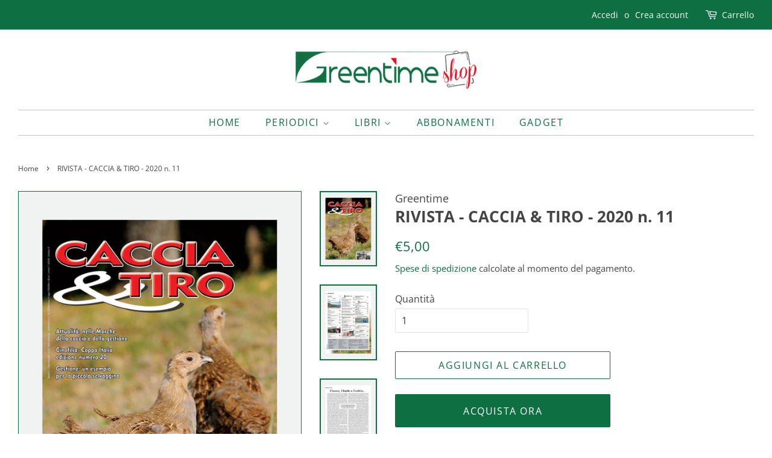

--- FILE ---
content_type: text/html; charset=utf-8
request_url: https://shop.greentime.it/products/rivista-caccia-tiro-n-11-2020
body_size: 17018
content:
<!doctype html>
<html class="no-js" lang="it">
<head>

  <!-- Basic page needs ================================================== -->
  <meta charset="utf-8">
  <meta http-equiv="X-UA-Compatible" content="IE=edge,chrome=1">

  
  <link rel="shortcut icon" href="//shop.greentime.it/cdn/shop/files/Favicon-Greentime_32x32.png?v=1615821530" type="image/png" />
  

  <!-- Title and description ================================================== -->
  <title>
  RIVISTA - CACCIA &amp; TIRO - 2020 n. 11 &ndash; Greentime Shop
  </title>

  
  <meta name="description" content="Il mensile Caccia &amp;amp; Tiro rappresenta la principale rivista di attualità sportiva e venatoria del settore. Caccia &amp;amp; Tiro è alla continua ricerca di nuovi contenuti, dagli approfondimenti su caccia, cinofilia, discipline legate al mondo del tiro alle tematiche scientifico-ambientali, comprendendo tutti quegli asp">
  

  <!-- Social meta ================================================== -->
  <!-- /snippets/social-meta-tags.liquid -->




<meta property="og:site_name" content="Greentime Shop">
<meta property="og:url" content="https://shop.greentime.it/products/rivista-caccia-tiro-n-11-2020">
<meta property="og:title" content="RIVISTA - CACCIA &amp; TIRO - 2020 n. 11">
<meta property="og:type" content="product">
<meta property="og:description" content="Il mensile Caccia &amp;amp; Tiro rappresenta la principale rivista di attualità sportiva e venatoria del settore. Caccia &amp;amp; Tiro è alla continua ricerca di nuovi contenuti, dagli approfondimenti su caccia, cinofilia, discipline legate al mondo del tiro alle tematiche scientifico-ambientali, comprendendo tutti quegli asp">

  <meta property="og:price:amount" content="5,00">
  <meta property="og:price:currency" content="EUR">

<meta property="og:image" content="http://shop.greentime.it/cdn/shop/products/C_T_11_2020_Greentime_Cover_1200x1200.jpg?v=1638869588"><meta property="og:image" content="http://shop.greentime.it/cdn/shop/products/C_T_11_2020_Greentime_P03_1200x1200.jpg?v=1638869589"><meta property="og:image" content="http://shop.greentime.it/cdn/shop/products/C_T_11_2020_Greentime_P05_1200x1200.jpg?v=1638869759">
<meta property="og:image:secure_url" content="https://shop.greentime.it/cdn/shop/products/C_T_11_2020_Greentime_Cover_1200x1200.jpg?v=1638869588"><meta property="og:image:secure_url" content="https://shop.greentime.it/cdn/shop/products/C_T_11_2020_Greentime_P03_1200x1200.jpg?v=1638869589"><meta property="og:image:secure_url" content="https://shop.greentime.it/cdn/shop/products/C_T_11_2020_Greentime_P05_1200x1200.jpg?v=1638869759">


<meta name="twitter:card" content="summary_large_image">
<meta name="twitter:title" content="RIVISTA - CACCIA &amp; TIRO - 2020 n. 11">
<meta name="twitter:description" content="Il mensile Caccia &amp;amp; Tiro rappresenta la principale rivista di attualità sportiva e venatoria del settore. Caccia &amp;amp; Tiro è alla continua ricerca di nuovi contenuti, dagli approfondimenti su caccia, cinofilia, discipline legate al mondo del tiro alle tematiche scientifico-ambientali, comprendendo tutti quegli asp">


  <!-- Helpers ================================================== -->
  <link rel="canonical" href="https://shop.greentime.it/products/rivista-caccia-tiro-n-11-2020">
  <meta name="viewport" content="width=device-width,initial-scale=1">
  <meta name="theme-color" content="#0e7042">

  <!-- CSS ================================================== -->
  <link href="//shop.greentime.it/cdn/shop/t/5/assets/timber.scss.css?v=64911456081802528401762157166" rel="stylesheet" type="text/css" media="all" />
  <link href="//shop.greentime.it/cdn/shop/t/5/assets/theme.scss.css?v=95251905934855698851762157166" rel="stylesheet" type="text/css" media="all" />
  <style data-shopify>
  :root {
    --color-body-text: #444444;
    --color-body: #ffffff;
  }
</style>


  <script>
    window.theme = window.theme || {};

    var theme = {
      strings: {
        addToCart: "Aggiungi al carrello",
        soldOut: "Esaurito",
        unavailable: "Non disponibile",
        zoomClose: "Chiudi (Esc)",
        zoomPrev: "Indietro (Tasto freccia sinistra)",
        zoomNext: "Avanti (Tasto freccia destra)",
        addressError: "Errore durante la ricerca dell\u0026#39;indirizzo",
        addressNoResults: "La ricerca non ha prodotto alcun risultato per questo indirizzo",
        addressQueryLimit: "Hai superato il limite di utilizzo dell'API di Google. Considera l’aggiornamento a un \u003ca href=\"https:\/\/developers.google.com\/maps\/premium\/usage-limits\"\u003ePiano Premium\u003c\/a\u003e.",
        authError: "Si è verificato un problema di autenticazione della chiave API di Google Maps."
      },
      settings: {
        // Adding some settings to allow the editor to update correctly when they are changed
        enableWideLayout: true,
        typeAccentTransform: true,
        typeAccentSpacing: true,
        baseFontSize: '16px',
        headerBaseFontSize: '26px',
        accentFontSize: '16px'
      },
      variables: {
        mediaQueryMedium: 'screen and (max-width: 768px)',
        bpSmall: false
      },
      moneyFormat: "€{{amount_with_comma_separator}}"
    }

    document.documentElement.className = document.documentElement.className.replace('no-js', 'supports-js');
  </script>

  <!-- Header hook for plugins ================================================== -->
  <script>window.performance && window.performance.mark && window.performance.mark('shopify.content_for_header.start');</script><meta id="shopify-digital-wallet" name="shopify-digital-wallet" content="/55363469488/digital_wallets/dialog">
<link rel="alternate" type="application/json+oembed" href="https://shop.greentime.it/products/rivista-caccia-tiro-n-11-2020.oembed">
<script async="async" src="/checkouts/internal/preloads.js?locale=it-IT"></script>
<script id="shopify-features" type="application/json">{"accessToken":"fe20d485ca77c3f36c6720066d1bc7a5","betas":["rich-media-storefront-analytics"],"domain":"shop.greentime.it","predictiveSearch":true,"shopId":55363469488,"locale":"it"}</script>
<script>var Shopify = Shopify || {};
Shopify.shop = "greentime-shop.myshopify.com";
Shopify.locale = "it";
Shopify.currency = {"active":"EUR","rate":"1.0"};
Shopify.country = "IT";
Shopify.theme = {"name":"PM Minimal Theme","id":124478849200,"schema_name":"Minimal","schema_version":"12.5.0","theme_store_id":380,"role":"main"};
Shopify.theme.handle = "null";
Shopify.theme.style = {"id":null,"handle":null};
Shopify.cdnHost = "shop.greentime.it/cdn";
Shopify.routes = Shopify.routes || {};
Shopify.routes.root = "/";</script>
<script type="module">!function(o){(o.Shopify=o.Shopify||{}).modules=!0}(window);</script>
<script>!function(o){function n(){var o=[];function n(){o.push(Array.prototype.slice.apply(arguments))}return n.q=o,n}var t=o.Shopify=o.Shopify||{};t.loadFeatures=n(),t.autoloadFeatures=n()}(window);</script>
<script id="shop-js-analytics" type="application/json">{"pageType":"product"}</script>
<script defer="defer" async type="module" src="//shop.greentime.it/cdn/shopifycloud/shop-js/modules/v2/client.init-shop-cart-sync_B0kkjBRt.it.esm.js"></script>
<script defer="defer" async type="module" src="//shop.greentime.it/cdn/shopifycloud/shop-js/modules/v2/chunk.common_AgTufRUD.esm.js"></script>
<script type="module">
  await import("//shop.greentime.it/cdn/shopifycloud/shop-js/modules/v2/client.init-shop-cart-sync_B0kkjBRt.it.esm.js");
await import("//shop.greentime.it/cdn/shopifycloud/shop-js/modules/v2/chunk.common_AgTufRUD.esm.js");

  window.Shopify.SignInWithShop?.initShopCartSync?.({"fedCMEnabled":true,"windoidEnabled":true});

</script>
<script>(function() {
  var isLoaded = false;
  function asyncLoad() {
    if (isLoaded) return;
    isLoaded = true;
    var urls = ["\/\/cdn.shopify.com\/proxy\/ea4a2d991bc5e5a43a101870a03bc43a634100454131544cc8dcc52c3e06e4d8\/api.goaffpro.com\/loader.js?shop=greentime-shop.myshopify.com\u0026sp-cache-control=cHVibGljLCBtYXgtYWdlPTkwMA"];
    for (var i = 0; i < urls.length; i++) {
      var s = document.createElement('script');
      s.type = 'text/javascript';
      s.async = true;
      s.src = urls[i];
      var x = document.getElementsByTagName('script')[0];
      x.parentNode.insertBefore(s, x);
    }
  };
  if(window.attachEvent) {
    window.attachEvent('onload', asyncLoad);
  } else {
    window.addEventListener('load', asyncLoad, false);
  }
})();</script>
<script id="__st">var __st={"a":55363469488,"offset":3600,"reqid":"f5b14283-6590-45bc-888c-133e49d303bd-1768656341","pageurl":"shop.greentime.it\/products\/rivista-caccia-tiro-n-11-2020","u":"3aab868e135b","p":"product","rtyp":"product","rid":6989825900720};</script>
<script>window.ShopifyPaypalV4VisibilityTracking = true;</script>
<script id="captcha-bootstrap">!function(){'use strict';const t='contact',e='account',n='new_comment',o=[[t,t],['blogs',n],['comments',n],[t,'customer']],c=[[e,'customer_login'],[e,'guest_login'],[e,'recover_customer_password'],[e,'create_customer']],r=t=>t.map((([t,e])=>`form[action*='/${t}']:not([data-nocaptcha='true']) input[name='form_type'][value='${e}']`)).join(','),a=t=>()=>t?[...document.querySelectorAll(t)].map((t=>t.form)):[];function s(){const t=[...o],e=r(t);return a(e)}const i='password',u='form_key',d=['recaptcha-v3-token','g-recaptcha-response','h-captcha-response',i],f=()=>{try{return window.sessionStorage}catch{return}},m='__shopify_v',_=t=>t.elements[u];function p(t,e,n=!1){try{const o=window.sessionStorage,c=JSON.parse(o.getItem(e)),{data:r}=function(t){const{data:e,action:n}=t;return t[m]||n?{data:e,action:n}:{data:t,action:n}}(c);for(const[e,n]of Object.entries(r))t.elements[e]&&(t.elements[e].value=n);n&&o.removeItem(e)}catch(o){console.error('form repopulation failed',{error:o})}}const l='form_type',E='cptcha';function T(t){t.dataset[E]=!0}const w=window,h=w.document,L='Shopify',v='ce_forms',y='captcha';let A=!1;((t,e)=>{const n=(g='f06e6c50-85a8-45c8-87d0-21a2b65856fe',I='https://cdn.shopify.com/shopifycloud/storefront-forms-hcaptcha/ce_storefront_forms_captcha_hcaptcha.v1.5.2.iife.js',D={infoText:'Protetto da hCaptcha',privacyText:'Privacy',termsText:'Termini'},(t,e,n)=>{const o=w[L][v],c=o.bindForm;if(c)return c(t,g,e,D).then(n);var r;o.q.push([[t,g,e,D],n]),r=I,A||(h.body.append(Object.assign(h.createElement('script'),{id:'captcha-provider',async:!0,src:r})),A=!0)});var g,I,D;w[L]=w[L]||{},w[L][v]=w[L][v]||{},w[L][v].q=[],w[L][y]=w[L][y]||{},w[L][y].protect=function(t,e){n(t,void 0,e),T(t)},Object.freeze(w[L][y]),function(t,e,n,w,h,L){const[v,y,A,g]=function(t,e,n){const i=e?o:[],u=t?c:[],d=[...i,...u],f=r(d),m=r(i),_=r(d.filter((([t,e])=>n.includes(e))));return[a(f),a(m),a(_),s()]}(w,h,L),I=t=>{const e=t.target;return e instanceof HTMLFormElement?e:e&&e.form},D=t=>v().includes(t);t.addEventListener('submit',(t=>{const e=I(t);if(!e)return;const n=D(e)&&!e.dataset.hcaptchaBound&&!e.dataset.recaptchaBound,o=_(e),c=g().includes(e)&&(!o||!o.value);(n||c)&&t.preventDefault(),c&&!n&&(function(t){try{if(!f())return;!function(t){const e=f();if(!e)return;const n=_(t);if(!n)return;const o=n.value;o&&e.removeItem(o)}(t);const e=Array.from(Array(32),(()=>Math.random().toString(36)[2])).join('');!function(t,e){_(t)||t.append(Object.assign(document.createElement('input'),{type:'hidden',name:u})),t.elements[u].value=e}(t,e),function(t,e){const n=f();if(!n)return;const o=[...t.querySelectorAll(`input[type='${i}']`)].map((({name:t})=>t)),c=[...d,...o],r={};for(const[a,s]of new FormData(t).entries())c.includes(a)||(r[a]=s);n.setItem(e,JSON.stringify({[m]:1,action:t.action,data:r}))}(t,e)}catch(e){console.error('failed to persist form',e)}}(e),e.submit())}));const S=(t,e)=>{t&&!t.dataset[E]&&(n(t,e.some((e=>e===t))),T(t))};for(const o of['focusin','change'])t.addEventListener(o,(t=>{const e=I(t);D(e)&&S(e,y())}));const B=e.get('form_key'),M=e.get(l),P=B&&M;t.addEventListener('DOMContentLoaded',(()=>{const t=y();if(P)for(const e of t)e.elements[l].value===M&&p(e,B);[...new Set([...A(),...v().filter((t=>'true'===t.dataset.shopifyCaptcha))])].forEach((e=>S(e,t)))}))}(h,new URLSearchParams(w.location.search),n,t,e,['guest_login'])})(!0,!0)}();</script>
<script integrity="sha256-4kQ18oKyAcykRKYeNunJcIwy7WH5gtpwJnB7kiuLZ1E=" data-source-attribution="shopify.loadfeatures" defer="defer" src="//shop.greentime.it/cdn/shopifycloud/storefront/assets/storefront/load_feature-a0a9edcb.js" crossorigin="anonymous"></script>
<script data-source-attribution="shopify.dynamic_checkout.dynamic.init">var Shopify=Shopify||{};Shopify.PaymentButton=Shopify.PaymentButton||{isStorefrontPortableWallets:!0,init:function(){window.Shopify.PaymentButton.init=function(){};var t=document.createElement("script");t.src="https://shop.greentime.it/cdn/shopifycloud/portable-wallets/latest/portable-wallets.it.js",t.type="module",document.head.appendChild(t)}};
</script>
<script data-source-attribution="shopify.dynamic_checkout.buyer_consent">
  function portableWalletsHideBuyerConsent(e){var t=document.getElementById("shopify-buyer-consent"),n=document.getElementById("shopify-subscription-policy-button");t&&n&&(t.classList.add("hidden"),t.setAttribute("aria-hidden","true"),n.removeEventListener("click",e))}function portableWalletsShowBuyerConsent(e){var t=document.getElementById("shopify-buyer-consent"),n=document.getElementById("shopify-subscription-policy-button");t&&n&&(t.classList.remove("hidden"),t.removeAttribute("aria-hidden"),n.addEventListener("click",e))}window.Shopify?.PaymentButton&&(window.Shopify.PaymentButton.hideBuyerConsent=portableWalletsHideBuyerConsent,window.Shopify.PaymentButton.showBuyerConsent=portableWalletsShowBuyerConsent);
</script>
<script>
  function portableWalletsCleanup(e){e&&e.src&&console.error("Failed to load portable wallets script "+e.src);var t=document.querySelectorAll("shopify-accelerated-checkout .shopify-payment-button__skeleton, shopify-accelerated-checkout-cart .wallet-cart-button__skeleton"),e=document.getElementById("shopify-buyer-consent");for(let e=0;e<t.length;e++)t[e].remove();e&&e.remove()}function portableWalletsNotLoadedAsModule(e){e instanceof ErrorEvent&&"string"==typeof e.message&&e.message.includes("import.meta")&&"string"==typeof e.filename&&e.filename.includes("portable-wallets")&&(window.removeEventListener("error",portableWalletsNotLoadedAsModule),window.Shopify.PaymentButton.failedToLoad=e,"loading"===document.readyState?document.addEventListener("DOMContentLoaded",window.Shopify.PaymentButton.init):window.Shopify.PaymentButton.init())}window.addEventListener("error",portableWalletsNotLoadedAsModule);
</script>

<script type="module" src="https://shop.greentime.it/cdn/shopifycloud/portable-wallets/latest/portable-wallets.it.js" onError="portableWalletsCleanup(this)" crossorigin="anonymous"></script>
<script nomodule>
  document.addEventListener("DOMContentLoaded", portableWalletsCleanup);
</script>

<script id='scb4127' type='text/javascript' async='' src='https://shop.greentime.it/cdn/shopifycloud/privacy-banner/storefront-banner.js'></script><link id="shopify-accelerated-checkout-styles" rel="stylesheet" media="screen" href="https://shop.greentime.it/cdn/shopifycloud/portable-wallets/latest/accelerated-checkout-backwards-compat.css" crossorigin="anonymous">
<style id="shopify-accelerated-checkout-cart">
        #shopify-buyer-consent {
  margin-top: 1em;
  display: inline-block;
  width: 100%;
}

#shopify-buyer-consent.hidden {
  display: none;
}

#shopify-subscription-policy-button {
  background: none;
  border: none;
  padding: 0;
  text-decoration: underline;
  font-size: inherit;
  cursor: pointer;
}

#shopify-subscription-policy-button::before {
  box-shadow: none;
}

      </style>

<script>window.performance && window.performance.mark && window.performance.mark('shopify.content_for_header.end');</script>

  <script src="//shop.greentime.it/cdn/shop/t/5/assets/jquery-2.2.3.min.js?v=58211863146907186831625495011" type="text/javascript"></script>

  <script src="//shop.greentime.it/cdn/shop/t/5/assets/lazysizes.min.js?v=155223123402716617051625495011" async="async"></script>

  
  

 <link href="//shop.greentime.it/cdn/shop/t/5/assets/customized-styles.css?v=174071355843988104221646221236" rel="stylesheet" type="text/css" media="all" />  
<link href="//shop.greentime.it/cdn/shop/t/5/assets/custom-styles.css?v=174071355843988104221666886343" rel="stylesheet" type="text/css" media="all" />
<link href="https://monorail-edge.shopifysvc.com" rel="dns-prefetch">
<script>(function(){if ("sendBeacon" in navigator && "performance" in window) {try {var session_token_from_headers = performance.getEntriesByType('navigation')[0].serverTiming.find(x => x.name == '_s').description;} catch {var session_token_from_headers = undefined;}var session_cookie_matches = document.cookie.match(/_shopify_s=([^;]*)/);var session_token_from_cookie = session_cookie_matches && session_cookie_matches.length === 2 ? session_cookie_matches[1] : "";var session_token = session_token_from_headers || session_token_from_cookie || "";function handle_abandonment_event(e) {var entries = performance.getEntries().filter(function(entry) {return /monorail-edge.shopifysvc.com/.test(entry.name);});if (!window.abandonment_tracked && entries.length === 0) {window.abandonment_tracked = true;var currentMs = Date.now();var navigation_start = performance.timing.navigationStart;var payload = {shop_id: 55363469488,url: window.location.href,navigation_start,duration: currentMs - navigation_start,session_token,page_type: "product"};window.navigator.sendBeacon("https://monorail-edge.shopifysvc.com/v1/produce", JSON.stringify({schema_id: "online_store_buyer_site_abandonment/1.1",payload: payload,metadata: {event_created_at_ms: currentMs,event_sent_at_ms: currentMs}}));}}window.addEventListener('pagehide', handle_abandonment_event);}}());</script>
<script id="web-pixels-manager-setup">(function e(e,d,r,n,o){if(void 0===o&&(o={}),!Boolean(null===(a=null===(i=window.Shopify)||void 0===i?void 0:i.analytics)||void 0===a?void 0:a.replayQueue)){var i,a;window.Shopify=window.Shopify||{};var t=window.Shopify;t.analytics=t.analytics||{};var s=t.analytics;s.replayQueue=[],s.publish=function(e,d,r){return s.replayQueue.push([e,d,r]),!0};try{self.performance.mark("wpm:start")}catch(e){}var l=function(){var e={modern:/Edge?\/(1{2}[4-9]|1[2-9]\d|[2-9]\d{2}|\d{4,})\.\d+(\.\d+|)|Firefox\/(1{2}[4-9]|1[2-9]\d|[2-9]\d{2}|\d{4,})\.\d+(\.\d+|)|Chrom(ium|e)\/(9{2}|\d{3,})\.\d+(\.\d+|)|(Maci|X1{2}).+ Version\/(15\.\d+|(1[6-9]|[2-9]\d|\d{3,})\.\d+)([,.]\d+|)( \(\w+\)|)( Mobile\/\w+|) Safari\/|Chrome.+OPR\/(9{2}|\d{3,})\.\d+\.\d+|(CPU[ +]OS|iPhone[ +]OS|CPU[ +]iPhone|CPU IPhone OS|CPU iPad OS)[ +]+(15[._]\d+|(1[6-9]|[2-9]\d|\d{3,})[._]\d+)([._]\d+|)|Android:?[ /-](13[3-9]|1[4-9]\d|[2-9]\d{2}|\d{4,})(\.\d+|)(\.\d+|)|Android.+Firefox\/(13[5-9]|1[4-9]\d|[2-9]\d{2}|\d{4,})\.\d+(\.\d+|)|Android.+Chrom(ium|e)\/(13[3-9]|1[4-9]\d|[2-9]\d{2}|\d{4,})\.\d+(\.\d+|)|SamsungBrowser\/([2-9]\d|\d{3,})\.\d+/,legacy:/Edge?\/(1[6-9]|[2-9]\d|\d{3,})\.\d+(\.\d+|)|Firefox\/(5[4-9]|[6-9]\d|\d{3,})\.\d+(\.\d+|)|Chrom(ium|e)\/(5[1-9]|[6-9]\d|\d{3,})\.\d+(\.\d+|)([\d.]+$|.*Safari\/(?![\d.]+ Edge\/[\d.]+$))|(Maci|X1{2}).+ Version\/(10\.\d+|(1[1-9]|[2-9]\d|\d{3,})\.\d+)([,.]\d+|)( \(\w+\)|)( Mobile\/\w+|) Safari\/|Chrome.+OPR\/(3[89]|[4-9]\d|\d{3,})\.\d+\.\d+|(CPU[ +]OS|iPhone[ +]OS|CPU[ +]iPhone|CPU IPhone OS|CPU iPad OS)[ +]+(10[._]\d+|(1[1-9]|[2-9]\d|\d{3,})[._]\d+)([._]\d+|)|Android:?[ /-](13[3-9]|1[4-9]\d|[2-9]\d{2}|\d{4,})(\.\d+|)(\.\d+|)|Mobile Safari.+OPR\/([89]\d|\d{3,})\.\d+\.\d+|Android.+Firefox\/(13[5-9]|1[4-9]\d|[2-9]\d{2}|\d{4,})\.\d+(\.\d+|)|Android.+Chrom(ium|e)\/(13[3-9]|1[4-9]\d|[2-9]\d{2}|\d{4,})\.\d+(\.\d+|)|Android.+(UC? ?Browser|UCWEB|U3)[ /]?(15\.([5-9]|\d{2,})|(1[6-9]|[2-9]\d|\d{3,})\.\d+)\.\d+|SamsungBrowser\/(5\.\d+|([6-9]|\d{2,})\.\d+)|Android.+MQ{2}Browser\/(14(\.(9|\d{2,})|)|(1[5-9]|[2-9]\d|\d{3,})(\.\d+|))(\.\d+|)|K[Aa][Ii]OS\/(3\.\d+|([4-9]|\d{2,})\.\d+)(\.\d+|)/},d=e.modern,r=e.legacy,n=navigator.userAgent;return n.match(d)?"modern":n.match(r)?"legacy":"unknown"}(),u="modern"===l?"modern":"legacy",c=(null!=n?n:{modern:"",legacy:""})[u],f=function(e){return[e.baseUrl,"/wpm","/b",e.hashVersion,"modern"===e.buildTarget?"m":"l",".js"].join("")}({baseUrl:d,hashVersion:r,buildTarget:u}),m=function(e){var d=e.version,r=e.bundleTarget,n=e.surface,o=e.pageUrl,i=e.monorailEndpoint;return{emit:function(e){var a=e.status,t=e.errorMsg,s=(new Date).getTime(),l=JSON.stringify({metadata:{event_sent_at_ms:s},events:[{schema_id:"web_pixels_manager_load/3.1",payload:{version:d,bundle_target:r,page_url:o,status:a,surface:n,error_msg:t},metadata:{event_created_at_ms:s}}]});if(!i)return console&&console.warn&&console.warn("[Web Pixels Manager] No Monorail endpoint provided, skipping logging."),!1;try{return self.navigator.sendBeacon.bind(self.navigator)(i,l)}catch(e){}var u=new XMLHttpRequest;try{return u.open("POST",i,!0),u.setRequestHeader("Content-Type","text/plain"),u.send(l),!0}catch(e){return console&&console.warn&&console.warn("[Web Pixels Manager] Got an unhandled error while logging to Monorail."),!1}}}}({version:r,bundleTarget:l,surface:e.surface,pageUrl:self.location.href,monorailEndpoint:e.monorailEndpoint});try{o.browserTarget=l,function(e){var d=e.src,r=e.async,n=void 0===r||r,o=e.onload,i=e.onerror,a=e.sri,t=e.scriptDataAttributes,s=void 0===t?{}:t,l=document.createElement("script"),u=document.querySelector("head"),c=document.querySelector("body");if(l.async=n,l.src=d,a&&(l.integrity=a,l.crossOrigin="anonymous"),s)for(var f in s)if(Object.prototype.hasOwnProperty.call(s,f))try{l.dataset[f]=s[f]}catch(e){}if(o&&l.addEventListener("load",o),i&&l.addEventListener("error",i),u)u.appendChild(l);else{if(!c)throw new Error("Did not find a head or body element to append the script");c.appendChild(l)}}({src:f,async:!0,onload:function(){if(!function(){var e,d;return Boolean(null===(d=null===(e=window.Shopify)||void 0===e?void 0:e.analytics)||void 0===d?void 0:d.initialized)}()){var d=window.webPixelsManager.init(e)||void 0;if(d){var r=window.Shopify.analytics;r.replayQueue.forEach((function(e){var r=e[0],n=e[1],o=e[2];d.publishCustomEvent(r,n,o)})),r.replayQueue=[],r.publish=d.publishCustomEvent,r.visitor=d.visitor,r.initialized=!0}}},onerror:function(){return m.emit({status:"failed",errorMsg:"".concat(f," has failed to load")})},sri:function(e){var d=/^sha384-[A-Za-z0-9+/=]+$/;return"string"==typeof e&&d.test(e)}(c)?c:"",scriptDataAttributes:o}),m.emit({status:"loading"})}catch(e){m.emit({status:"failed",errorMsg:(null==e?void 0:e.message)||"Unknown error"})}}})({shopId: 55363469488,storefrontBaseUrl: "https://shop.greentime.it",extensionsBaseUrl: "https://extensions.shopifycdn.com/cdn/shopifycloud/web-pixels-manager",monorailEndpoint: "https://monorail-edge.shopifysvc.com/unstable/produce_batch",surface: "storefront-renderer",enabledBetaFlags: ["2dca8a86"],webPixelsConfigList: [{"id":"shopify-app-pixel","configuration":"{}","eventPayloadVersion":"v1","runtimeContext":"STRICT","scriptVersion":"0450","apiClientId":"shopify-pixel","type":"APP","privacyPurposes":["ANALYTICS","MARKETING"]},{"id":"shopify-custom-pixel","eventPayloadVersion":"v1","runtimeContext":"LAX","scriptVersion":"0450","apiClientId":"shopify-pixel","type":"CUSTOM","privacyPurposes":["ANALYTICS","MARKETING"]}],isMerchantRequest: false,initData: {"shop":{"name":"Greentime Shop","paymentSettings":{"currencyCode":"EUR"},"myshopifyDomain":"greentime-shop.myshopify.com","countryCode":"IT","storefrontUrl":"https:\/\/shop.greentime.it"},"customer":null,"cart":null,"checkout":null,"productVariants":[{"price":{"amount":5.0,"currencyCode":"EUR"},"product":{"title":"RIVISTA - CACCIA \u0026 TIRO - 2020 n. 11","vendor":"Greentime","id":"6989825900720","untranslatedTitle":"RIVISTA - CACCIA \u0026 TIRO - 2020 n. 11","url":"\/products\/rivista-caccia-tiro-n-11-2020","type":"Periodico"},"id":"41049658818736","image":{"src":"\/\/shop.greentime.it\/cdn\/shop\/products\/C_T_11_2020_Greentime_Cover.jpg?v=1638869588"},"sku":"","title":"Default Title","untranslatedTitle":"Default Title"}],"purchasingCompany":null},},"https://shop.greentime.it/cdn","fcfee988w5aeb613cpc8e4bc33m6693e112",{"modern":"","legacy":""},{"shopId":"55363469488","storefrontBaseUrl":"https:\/\/shop.greentime.it","extensionBaseUrl":"https:\/\/extensions.shopifycdn.com\/cdn\/shopifycloud\/web-pixels-manager","surface":"storefront-renderer","enabledBetaFlags":"[\"2dca8a86\"]","isMerchantRequest":"false","hashVersion":"fcfee988w5aeb613cpc8e4bc33m6693e112","publish":"custom","events":"[[\"page_viewed\",{}],[\"product_viewed\",{\"productVariant\":{\"price\":{\"amount\":5.0,\"currencyCode\":\"EUR\"},\"product\":{\"title\":\"RIVISTA - CACCIA \u0026 TIRO - 2020 n. 11\",\"vendor\":\"Greentime\",\"id\":\"6989825900720\",\"untranslatedTitle\":\"RIVISTA - CACCIA \u0026 TIRO - 2020 n. 11\",\"url\":\"\/products\/rivista-caccia-tiro-n-11-2020\",\"type\":\"Periodico\"},\"id\":\"41049658818736\",\"image\":{\"src\":\"\/\/shop.greentime.it\/cdn\/shop\/products\/C_T_11_2020_Greentime_Cover.jpg?v=1638869588\"},\"sku\":\"\",\"title\":\"Default Title\",\"untranslatedTitle\":\"Default Title\"}}]]"});</script><script>
  window.ShopifyAnalytics = window.ShopifyAnalytics || {};
  window.ShopifyAnalytics.meta = window.ShopifyAnalytics.meta || {};
  window.ShopifyAnalytics.meta.currency = 'EUR';
  var meta = {"product":{"id":6989825900720,"gid":"gid:\/\/shopify\/Product\/6989825900720","vendor":"Greentime","type":"Periodico","handle":"rivista-caccia-tiro-n-11-2020","variants":[{"id":41049658818736,"price":500,"name":"RIVISTA - CACCIA \u0026 TIRO - 2020 n. 11","public_title":null,"sku":""}],"remote":false},"page":{"pageType":"product","resourceType":"product","resourceId":6989825900720,"requestId":"f5b14283-6590-45bc-888c-133e49d303bd-1768656341"}};
  for (var attr in meta) {
    window.ShopifyAnalytics.meta[attr] = meta[attr];
  }
</script>
<script class="analytics">
  (function () {
    var customDocumentWrite = function(content) {
      var jquery = null;

      if (window.jQuery) {
        jquery = window.jQuery;
      } else if (window.Checkout && window.Checkout.$) {
        jquery = window.Checkout.$;
      }

      if (jquery) {
        jquery('body').append(content);
      }
    };

    var hasLoggedConversion = function(token) {
      if (token) {
        return document.cookie.indexOf('loggedConversion=' + token) !== -1;
      }
      return false;
    }

    var setCookieIfConversion = function(token) {
      if (token) {
        var twoMonthsFromNow = new Date(Date.now());
        twoMonthsFromNow.setMonth(twoMonthsFromNow.getMonth() + 2);

        document.cookie = 'loggedConversion=' + token + '; expires=' + twoMonthsFromNow;
      }
    }

    var trekkie = window.ShopifyAnalytics.lib = window.trekkie = window.trekkie || [];
    if (trekkie.integrations) {
      return;
    }
    trekkie.methods = [
      'identify',
      'page',
      'ready',
      'track',
      'trackForm',
      'trackLink'
    ];
    trekkie.factory = function(method) {
      return function() {
        var args = Array.prototype.slice.call(arguments);
        args.unshift(method);
        trekkie.push(args);
        return trekkie;
      };
    };
    for (var i = 0; i < trekkie.methods.length; i++) {
      var key = trekkie.methods[i];
      trekkie[key] = trekkie.factory(key);
    }
    trekkie.load = function(config) {
      trekkie.config = config || {};
      trekkie.config.initialDocumentCookie = document.cookie;
      var first = document.getElementsByTagName('script')[0];
      var script = document.createElement('script');
      script.type = 'text/javascript';
      script.onerror = function(e) {
        var scriptFallback = document.createElement('script');
        scriptFallback.type = 'text/javascript';
        scriptFallback.onerror = function(error) {
                var Monorail = {
      produce: function produce(monorailDomain, schemaId, payload) {
        var currentMs = new Date().getTime();
        var event = {
          schema_id: schemaId,
          payload: payload,
          metadata: {
            event_created_at_ms: currentMs,
            event_sent_at_ms: currentMs
          }
        };
        return Monorail.sendRequest("https://" + monorailDomain + "/v1/produce", JSON.stringify(event));
      },
      sendRequest: function sendRequest(endpointUrl, payload) {
        // Try the sendBeacon API
        if (window && window.navigator && typeof window.navigator.sendBeacon === 'function' && typeof window.Blob === 'function' && !Monorail.isIos12()) {
          var blobData = new window.Blob([payload], {
            type: 'text/plain'
          });

          if (window.navigator.sendBeacon(endpointUrl, blobData)) {
            return true;
          } // sendBeacon was not successful

        } // XHR beacon

        var xhr = new XMLHttpRequest();

        try {
          xhr.open('POST', endpointUrl);
          xhr.setRequestHeader('Content-Type', 'text/plain');
          xhr.send(payload);
        } catch (e) {
          console.log(e);
        }

        return false;
      },
      isIos12: function isIos12() {
        return window.navigator.userAgent.lastIndexOf('iPhone; CPU iPhone OS 12_') !== -1 || window.navigator.userAgent.lastIndexOf('iPad; CPU OS 12_') !== -1;
      }
    };
    Monorail.produce('monorail-edge.shopifysvc.com',
      'trekkie_storefront_load_errors/1.1',
      {shop_id: 55363469488,
      theme_id: 124478849200,
      app_name: "storefront",
      context_url: window.location.href,
      source_url: "//shop.greentime.it/cdn/s/trekkie.storefront.cd680fe47e6c39ca5d5df5f0a32d569bc48c0f27.min.js"});

        };
        scriptFallback.async = true;
        scriptFallback.src = '//shop.greentime.it/cdn/s/trekkie.storefront.cd680fe47e6c39ca5d5df5f0a32d569bc48c0f27.min.js';
        first.parentNode.insertBefore(scriptFallback, first);
      };
      script.async = true;
      script.src = '//shop.greentime.it/cdn/s/trekkie.storefront.cd680fe47e6c39ca5d5df5f0a32d569bc48c0f27.min.js';
      first.parentNode.insertBefore(script, first);
    };
    trekkie.load(
      {"Trekkie":{"appName":"storefront","development":false,"defaultAttributes":{"shopId":55363469488,"isMerchantRequest":null,"themeId":124478849200,"themeCityHash":"10593384900250433875","contentLanguage":"it","currency":"EUR","eventMetadataId":"34b42206-a4e9-42ed-90a9-2877e330115f"},"isServerSideCookieWritingEnabled":true,"monorailRegion":"shop_domain","enabledBetaFlags":["65f19447"]},"Session Attribution":{},"S2S":{"facebookCapiEnabled":false,"source":"trekkie-storefront-renderer","apiClientId":580111}}
    );

    var loaded = false;
    trekkie.ready(function() {
      if (loaded) return;
      loaded = true;

      window.ShopifyAnalytics.lib = window.trekkie;

      var originalDocumentWrite = document.write;
      document.write = customDocumentWrite;
      try { window.ShopifyAnalytics.merchantGoogleAnalytics.call(this); } catch(error) {};
      document.write = originalDocumentWrite;

      window.ShopifyAnalytics.lib.page(null,{"pageType":"product","resourceType":"product","resourceId":6989825900720,"requestId":"f5b14283-6590-45bc-888c-133e49d303bd-1768656341","shopifyEmitted":true});

      var match = window.location.pathname.match(/checkouts\/(.+)\/(thank_you|post_purchase)/)
      var token = match? match[1]: undefined;
      if (!hasLoggedConversion(token)) {
        setCookieIfConversion(token);
        window.ShopifyAnalytics.lib.track("Viewed Product",{"currency":"EUR","variantId":41049658818736,"productId":6989825900720,"productGid":"gid:\/\/shopify\/Product\/6989825900720","name":"RIVISTA - CACCIA \u0026 TIRO - 2020 n. 11","price":"5.00","sku":"","brand":"Greentime","variant":null,"category":"Periodico","nonInteraction":true,"remote":false},undefined,undefined,{"shopifyEmitted":true});
      window.ShopifyAnalytics.lib.track("monorail:\/\/trekkie_storefront_viewed_product\/1.1",{"currency":"EUR","variantId":41049658818736,"productId":6989825900720,"productGid":"gid:\/\/shopify\/Product\/6989825900720","name":"RIVISTA - CACCIA \u0026 TIRO - 2020 n. 11","price":"5.00","sku":"","brand":"Greentime","variant":null,"category":"Periodico","nonInteraction":true,"remote":false,"referer":"https:\/\/shop.greentime.it\/products\/rivista-caccia-tiro-n-11-2020"});
      }
    });


        var eventsListenerScript = document.createElement('script');
        eventsListenerScript.async = true;
        eventsListenerScript.src = "//shop.greentime.it/cdn/shopifycloud/storefront/assets/shop_events_listener-3da45d37.js";
        document.getElementsByTagName('head')[0].appendChild(eventsListenerScript);

})();</script>
<script
  defer
  src="https://shop.greentime.it/cdn/shopifycloud/perf-kit/shopify-perf-kit-3.0.4.min.js"
  data-application="storefront-renderer"
  data-shop-id="55363469488"
  data-render-region="gcp-us-east1"
  data-page-type="product"
  data-theme-instance-id="124478849200"
  data-theme-name="Minimal"
  data-theme-version="12.5.0"
  data-monorail-region="shop_domain"
  data-resource-timing-sampling-rate="10"
  data-shs="true"
  data-shs-beacon="true"
  data-shs-export-with-fetch="true"
  data-shs-logs-sample-rate="1"
  data-shs-beacon-endpoint="https://shop.greentime.it/api/collect"
></script>
</head>

<body id="rivista-caccia-amp-tiro-2020-n-11" class="template-product">

  <div id="shopify-section-header" class="shopify-section"><style>
  .logo__image-wrapper {
    max-width: 300px;
  }
  /*================= If logo is above navigation ================== */
  
    .site-nav {
      
        border-top: 1px solid #c4c4c4;
        border-bottom: 1px solid #c4c4c4;
      
      margin-top: 30px;
    }

    
      .logo__image-wrapper {
        margin: 0 auto;
      }
    
  

  /*============ If logo is on the same line as navigation ============ */
  


  
</style>

<div data-section-id="header" data-section-type="header-section">
  <div class="header-bar">
    <div class="wrapper medium-down--hide">
      <div class="post-large--display-table">

        

        <div class="header-bar__right post-large--display-table-cell">

          
            <ul class="header-bar__module header-bar__module--list">
              
                <li>
                  <a href="/account/login" id="customer_login_link">Accedi</a>
                </li>
                <li>o</li>
                <li>
                  <a href="/account/register" id="customer_register_link">Crea account</a>
                </li>
              
            </ul>
          

          <div class="header-bar__module">
            <span class="header-bar__sep" aria-hidden="true"></span>
            <a href="/cart" class="cart-page-link">
              <span class="icon icon-cart header-bar__cart-icon" aria-hidden="true"></span>
            </a>
          </div>

          <div class="header-bar__module">
            <a href="/cart" class="cart-page-link">
              Carrello
              <span class="cart-count header-bar__cart-count hidden-count">0</span>
            </a>
          </div>

          

        </div>
      </div>
    </div>

    <div class="wrapper post-large--hide announcement-bar--mobile">
      
    </div>

    <div class="wrapper post-large--hide">
      
        <button type="button" class="mobile-nav-trigger" id="MobileNavTrigger" aria-controls="MobileNav" aria-expanded="false">
          <span class="icon icon-hamburger" aria-hidden="true"></span>
          Menu
        </button>
      
      <a href="/cart" class="cart-page-link mobile-cart-page-link">
        <span class="icon icon-cart header-bar__cart-icon" aria-hidden="true"></span>
        Carrello <span class="cart-count hidden-count">0</span>
      </a>
    </div>
    <nav role="navigation">
  <ul id="MobileNav" class="mobile-nav post-large--hide">
    
      
        <li class="mobile-nav__link">
          <a
            href="/"
            class="mobile-nav"
            >
            Home
          </a>
        </li>
      
    
      
        
        <li class="mobile-nav__link" aria-haspopup="true">
          <a
            href="/collections/periodici"
            class="mobile-nav__sublist-trigger"
            aria-controls="MobileNav-Parent-2"
            aria-expanded="false">
            PERIODICI
            <span class="icon-fallback-text mobile-nav__sublist-expand" aria-hidden="true">
  <span class="icon icon-plus" aria-hidden="true"></span>
  <span class="fallback-text">+</span>
</span>
<span class="icon-fallback-text mobile-nav__sublist-contract" aria-hidden="true">
  <span class="icon icon-minus" aria-hidden="true"></span>
  <span class="fallback-text">-</span>
</span>

          </a>
          <ul
            id="MobileNav-Parent-2"
            class="mobile-nav__sublist">
            
              <li class="mobile-nav__sublist-link ">
                <a href="/collections/periodici" class="site-nav__link">Tutto <span class="visually-hidden">PERIODICI</span></a>
              </li>
            
            
              
                <li class="mobile-nav__sublist-link">
                  <a
                    href="/collections/arco"
                    >
                    Arco
                  </a>
                </li>
              
            
              
                <li class="mobile-nav__sublist-link">
                  <a
                    href="/collections/caccia-tiro"
                    >
                    Caccia &amp; Tiro
                  </a>
                </li>
              
            
          </ul>
        </li>
      
    
      
        
        <li class="mobile-nav__link" aria-haspopup="true">
          <a
            href="/collections/libri"
            class="mobile-nav__sublist-trigger"
            aria-controls="MobileNav-Parent-3"
            aria-expanded="false">
            LIBRI
            <span class="icon-fallback-text mobile-nav__sublist-expand" aria-hidden="true">
  <span class="icon icon-plus" aria-hidden="true"></span>
  <span class="fallback-text">+</span>
</span>
<span class="icon-fallback-text mobile-nav__sublist-contract" aria-hidden="true">
  <span class="icon icon-minus" aria-hidden="true"></span>
  <span class="fallback-text">-</span>
</span>

          </a>
          <ul
            id="MobileNav-Parent-3"
            class="mobile-nav__sublist">
            
              <li class="mobile-nav__sublist-link ">
                <a href="/collections/libri" class="site-nav__link">Tutto <span class="visually-hidden">LIBRI</span></a>
              </li>
            
            
              
                <li class="mobile-nav__sublist-link">
                  <a
                    href="/collections/libri-arcieria"
                    >
                    Arcieria
                  </a>
                </li>
              
            
              
                <li class="mobile-nav__sublist-link">
                  <a
                    href="/collections/libri-caccia"
                    >
                    Caccia
                  </a>
                </li>
              
            
              
                <li class="mobile-nav__sublist-link">
                  <a
                    href="/collections/libri-tiro-a-volo"
                    >
                    Tiro
                  </a>
                </li>
              
            
          </ul>
        </li>
      
    
      
        <li class="mobile-nav__link">
          <a
            href="/collections/abbonamenti"
            class="mobile-nav"
            >
            ABBONAMENTI
          </a>
        </li>
      
    
      
        <li class="mobile-nav__link">
          <a
            href="/collections/gadget"
            class="mobile-nav"
            >
            GADGET
          </a>
        </li>
      
    

    
      
        <li class="mobile-nav__link">
          <a href="/account/login" id="customer_login_link">Accedi</a>
        </li>
        <li class="mobile-nav__link">
          <a href="/account/register" id="customer_register_link">Crea account</a>
        </li>
      
    

    <li class="mobile-nav__link">
      
    </li>
  </ul>
</nav>

  </div>

  <header class="site-header" role="banner">
    <div class="wrapper">

      
        <div class="grid--full">
          <div class="grid__item">
            
              <div class="h1 site-header__logo" itemscope itemtype="http://schema.org/Organization">
            
              
                <noscript>
                  
                  <div class="logo__image-wrapper">
                    <img src="//shop.greentime.it/cdn/shop/files/Logo_Greentime_Shop-450-110-transp_300x.png?v=1621070074" alt="Greentime Shop" />
                  </div>
                </noscript>
                <div class="logo__image-wrapper supports-js">
                  <a href="/" itemprop="url" style="padding-top:24.444444444444443%;">
                    
                    <img class="logo__image lazyload"
                         src="//shop.greentime.it/cdn/shop/files/Logo_Greentime_Shop-450-110-transp_300x300.png?v=1621070074"
                         data-src="//shop.greentime.it/cdn/shop/files/Logo_Greentime_Shop-450-110-transp_{width}x.png?v=1621070074"
                         data-widths="[120, 180, 360, 540, 720, 900, 1080, 1296, 1512, 1728, 1944, 2048]"
                         data-aspectratio="4.090909090909091"
                         data-sizes="auto"
                         alt="Greentime Shop"
                         itemprop="logo">
                  </a>
                </div>
              
            
              </div>
            
          </div>
        </div>
        <div class="grid--full medium-down--hide">
          <div class="grid__item">
            
<nav>
  <ul class="site-nav" id="AccessibleNav">
    
      
        <li>
          <a
            href="/"
            class="site-nav__link"
            data-meganav-type="child"
            >
              Home
          </a>
        </li>
      
    
      
      
        <li
          class="site-nav--has-dropdown "
          aria-haspopup="true">
          <a
            href="/collections/periodici"
            class="site-nav__link"
            data-meganav-type="parent"
            aria-controls="MenuParent-2"
            aria-expanded="false"
            >
              PERIODICI
              <span class="icon icon-arrow-down" aria-hidden="true"></span>
          </a>
          <ul
            id="MenuParent-2"
            class="site-nav__dropdown "
            data-meganav-dropdown>
            
              
                <li>
                  <a
                    href="/collections/arco"
                    class="site-nav__link"
                    data-meganav-type="child"
                    
                    tabindex="-1">
                      Arco
                  </a>
                </li>
              
            
              
                <li>
                  <a
                    href="/collections/caccia-tiro"
                    class="site-nav__link"
                    data-meganav-type="child"
                    
                    tabindex="-1">
                      Caccia &amp; Tiro
                  </a>
                </li>
              
            
          </ul>
        </li>
      
    
      
      
        <li
          class="site-nav--has-dropdown "
          aria-haspopup="true">
          <a
            href="/collections/libri"
            class="site-nav__link"
            data-meganav-type="parent"
            aria-controls="MenuParent-3"
            aria-expanded="false"
            >
              LIBRI
              <span class="icon icon-arrow-down" aria-hidden="true"></span>
          </a>
          <ul
            id="MenuParent-3"
            class="site-nav__dropdown "
            data-meganav-dropdown>
            
              
                <li>
                  <a
                    href="/collections/libri-arcieria"
                    class="site-nav__link"
                    data-meganav-type="child"
                    
                    tabindex="-1">
                      Arcieria
                  </a>
                </li>
              
            
              
                <li>
                  <a
                    href="/collections/libri-caccia"
                    class="site-nav__link"
                    data-meganav-type="child"
                    
                    tabindex="-1">
                      Caccia
                  </a>
                </li>
              
            
              
                <li>
                  <a
                    href="/collections/libri-tiro-a-volo"
                    class="site-nav__link"
                    data-meganav-type="child"
                    
                    tabindex="-1">
                      Tiro
                  </a>
                </li>
              
            
          </ul>
        </li>
      
    
      
        <li>
          <a
            href="/collections/abbonamenti"
            class="site-nav__link"
            data-meganav-type="child"
            >
              ABBONAMENTI
          </a>
        </li>
      
    
      
        <li>
          <a
            href="/collections/gadget"
            class="site-nav__link"
            data-meganav-type="child"
            >
              GADGET
          </a>
        </li>
      
    
  </ul>
</nav>

          </div>
        </div>
      

    </div>
  </header>
</div>



</div>

  <main class="wrapper main-content" role="main">
    <div class="grid">
        <div class="grid__item">
          

<div id="shopify-section-product-template" class="shopify-section"><div itemscope itemtype="http://schema.org/Product" id="ProductSection" data-section-id="product-template" data-section-type="product-template" data-image-zoom-type="lightbox" data-show-extra-tab="false" data-extra-tab-content="" data-enable-history-state="true">

  

  

  <meta itemprop="url" content="https://shop.greentime.it/products/rivista-caccia-tiro-n-11-2020">
  <meta itemprop="image" content="//shop.greentime.it/cdn/shop/products/C_T_11_2020_Greentime_Cover_grande.jpg?v=1638869588">

  <div class="section-header section-header--breadcrumb">
    

<nav class="breadcrumb" role="navigation" aria-label="breadcrumbs">
  <a href="/" title="Torna alla pagina iniziale">Home</a>

  

    
    <span aria-hidden="true" class="breadcrumb__sep">&rsaquo;</span>
    <span>RIVISTA - CACCIA & TIRO - 2020 n. 11</span>

  
</nav>


  </div>

  <div class="product-single">
    <div class="grid product-single__hero">
      <div class="grid__item post-large--one-half">

        

          <div class="grid">

            <div class="grid__item four-fifths product-single__photos" id="ProductPhoto">
              

              
                
                
<style>
  

  #ProductImage-30742270378160 {
    max-width: 720px;
    max-height: 960px;
  }
  #ProductImageWrapper-30742270378160 {
    max-width: 720px;
  }
</style>


                <div id="ProductImageWrapper-30742270378160" class="product-single__image-wrapper supports-js zoom-lightbox" data-image-id="30742270378160">
                  <div style="padding-top:133.33333333333334%;">
                    <img id="ProductImage-30742270378160"
                         class="product-single__image lazyload"
                         src="//shop.greentime.it/cdn/shop/products/C_T_11_2020_Greentime_Cover_300x300.jpg?v=1638869588"
                         data-src="//shop.greentime.it/cdn/shop/products/C_T_11_2020_Greentime_Cover_{width}x.jpg?v=1638869588"
                         data-widths="[180, 370, 540, 740, 900, 1080, 1296, 1512, 1728, 2048]"
                         data-aspectratio="0.75"
                         data-sizes="auto"
                         
                         alt="COVER RIVISTA - CACCIA &amp; TIRO n. 11/2020">
                  </div>
                </div>
              
                
                
<style>
  

  #ProductImage-30742270476464 {
    max-width: 720px;
    max-height: 960px;
  }
  #ProductImageWrapper-30742270476464 {
    max-width: 720px;
  }
</style>


                <div id="ProductImageWrapper-30742270476464" class="product-single__image-wrapper supports-js hide zoom-lightbox" data-image-id="30742270476464">
                  <div style="padding-top:133.33333333333334%;">
                    <img id="ProductImage-30742270476464"
                         class="product-single__image lazyload lazypreload"
                         
                         data-src="//shop.greentime.it/cdn/shop/products/C_T_11_2020_Greentime_P03_{width}x.jpg?v=1638869589"
                         data-widths="[180, 370, 540, 740, 900, 1080, 1296, 1512, 1728, 2048]"
                         data-aspectratio="0.75"
                         data-sizes="auto"
                         
                         alt="PAGINA 3 RIVISTA - CACCIA &amp; TIRO n. 11/2020">
                  </div>
                </div>
              
                
                
<style>
  

  #ProductImage-30742313599152 {
    max-width: 720px;
    max-height: 960px;
  }
  #ProductImageWrapper-30742313599152 {
    max-width: 720px;
  }
</style>


                <div id="ProductImageWrapper-30742313599152" class="product-single__image-wrapper supports-js hide zoom-lightbox" data-image-id="30742313599152">
                  <div style="padding-top:133.33333333333334%;">
                    <img id="ProductImage-30742313599152"
                         class="product-single__image lazyload lazypreload"
                         
                         data-src="//shop.greentime.it/cdn/shop/products/C_T_11_2020_Greentime_P05_{width}x.jpg?v=1638869759"
                         data-widths="[180, 370, 540, 740, 900, 1080, 1296, 1512, 1728, 2048]"
                         data-aspectratio="0.75"
                         data-sizes="auto"
                         
                         alt="PAGINA 5 RIVISTA - CACCIA &amp; TIRO n. 11/2020">
                  </div>
                </div>
              
                
                
<style>
  

  #ProductImage-30742270443696 {
    max-width: 720px;
    max-height: 960px;
  }
  #ProductImageWrapper-30742270443696 {
    max-width: 720px;
  }
</style>


                <div id="ProductImageWrapper-30742270443696" class="product-single__image-wrapper supports-js hide zoom-lightbox" data-image-id="30742270443696">
                  <div style="padding-top:133.33333333333334%;">
                    <img id="ProductImage-30742270443696"
                         class="product-single__image lazyload lazypreload"
                         
                         data-src="//shop.greentime.it/cdn/shop/products/C_T_11_2020_Greentime_P32_{width}x.jpg?v=1638869759"
                         data-widths="[180, 370, 540, 740, 900, 1080, 1296, 1512, 1728, 2048]"
                         data-aspectratio="0.75"
                         data-sizes="auto"
                         
                         alt="PAGINA 32 RIVISTA - CACCIA &amp; TIRO n. 11/2020">
                  </div>
                </div>
              

              <noscript>
                <img src="//shop.greentime.it/cdn/shop/products/C_T_11_2020_Greentime_Cover_1024x1024@2x.jpg?v=1638869588" alt="COVER RIVISTA - CACCIA &amp; TIRO n. 11/2020">
              </noscript>
            </div>

            <div class="grid__item one-fifth">

              <ul class="grid product-single__thumbnails" id="ProductThumbs">
                
                  <li class="grid__item">
                    <a data-image-id="30742270378160" href="//shop.greentime.it/cdn/shop/products/C_T_11_2020_Greentime_Cover_1024x1024.jpg?v=1638869588" class="product-single__thumbnail">
                      <img src="//shop.greentime.it/cdn/shop/products/C_T_11_2020_Greentime_Cover_grande.jpg?v=1638869588" alt="COVER RIVISTA - CACCIA &amp; TIRO n. 11/2020">
                    </a>
                  </li>
                
                  <li class="grid__item">
                    <a data-image-id="30742270476464" href="//shop.greentime.it/cdn/shop/products/C_T_11_2020_Greentime_P03_1024x1024.jpg?v=1638869589" class="product-single__thumbnail">
                      <img src="//shop.greentime.it/cdn/shop/products/C_T_11_2020_Greentime_P03_grande.jpg?v=1638869589" alt="PAGINA 3 RIVISTA - CACCIA &amp; TIRO n. 11/2020">
                    </a>
                  </li>
                
                  <li class="grid__item">
                    <a data-image-id="30742313599152" href="//shop.greentime.it/cdn/shop/products/C_T_11_2020_Greentime_P05_1024x1024.jpg?v=1638869759" class="product-single__thumbnail">
                      <img src="//shop.greentime.it/cdn/shop/products/C_T_11_2020_Greentime_P05_grande.jpg?v=1638869759" alt="PAGINA 5 RIVISTA - CACCIA &amp; TIRO n. 11/2020">
                    </a>
                  </li>
                
                  <li class="grid__item">
                    <a data-image-id="30742270443696" href="//shop.greentime.it/cdn/shop/products/C_T_11_2020_Greentime_P32_1024x1024.jpg?v=1638869759" class="product-single__thumbnail">
                      <img src="//shop.greentime.it/cdn/shop/products/C_T_11_2020_Greentime_P32_grande.jpg?v=1638869759" alt="PAGINA 32 RIVISTA - CACCIA &amp; TIRO n. 11/2020">
                    </a>
                  </li>
                
              </ul>

            </div>

          </div>

        

        
        <ul class="gallery" class="hidden">
          
          <li data-image-id="30742270378160" class="gallery__item" data-mfp-src="//shop.greentime.it/cdn/shop/products/C_T_11_2020_Greentime_Cover_1024x1024@2x.jpg?v=1638869588"></li>
          
          <li data-image-id="30742270476464" class="gallery__item" data-mfp-src="//shop.greentime.it/cdn/shop/products/C_T_11_2020_Greentime_P03_1024x1024@2x.jpg?v=1638869589"></li>
          
          <li data-image-id="30742313599152" class="gallery__item" data-mfp-src="//shop.greentime.it/cdn/shop/products/C_T_11_2020_Greentime_P05_1024x1024@2x.jpg?v=1638869759"></li>
          
          <li data-image-id="30742270443696" class="gallery__item" data-mfp-src="//shop.greentime.it/cdn/shop/products/C_T_11_2020_Greentime_P32_1024x1024@2x.jpg?v=1638869759"></li>
          
        </ul>
        

      </div>
      <div class="grid__item post-large--one-half">
        
          <span class="h3" itemprop="brand">Greentime</span>
        
        <h1 class="product-single__title" itemprop="name">RIVISTA - CACCIA & TIRO - 2020 n. 11</h1>

        <div itemprop="offers" itemscope itemtype="http://schema.org/Offer">
          

          <meta itemprop="priceCurrency" content="EUR">
          <link itemprop="availability" href="http://schema.org/InStock">

          <div class="product-single__prices product-single__prices--policy-enabled">
            <span id="PriceA11y" class="visually-hidden">Prezzo di listino</span>
            <span id="ProductPrice" class="product-single__price" itemprop="price" content="5.0">
              €5,00
            </span>

            
              <span id="ComparePriceA11y" class="visually-hidden" aria-hidden="true">Prezzo scontato</span>
              <s id="ComparePrice" class="product-single__sale-price hide">
                €5,00
              </s>
            

            <span class="product-unit-price hide" data-unit-price-container><span class="visually-hidden">Prezzo unitario</span>
  <span data-unit-price></span><span aria-hidden="true">/</span><span class="visually-hidden">per</span><span data-unit-price-base-unit></span></span>


          </div><div class="product-single__policies rte"><a href="/policies/shipping-policy">Spese di spedizione</a> calcolate al momento del pagamento.
</div><form method="post" action="/cart/add" id="product_form_6989825900720" accept-charset="UTF-8" class="product-form--wide" enctype="multipart/form-data"><input type="hidden" name="form_type" value="product" /><input type="hidden" name="utf8" value="✓" />
<!-- Seal Subscriptions auto installation start -->
<div data-product="{&quot;id&quot;:6989825900720,&quot;title&quot;:&quot;RIVISTA - CACCIA \u0026 TIRO - 2020 n. 11&quot;,&quot;handle&quot;:&quot;rivista-caccia-tiro-n-11-2020&quot;,&quot;description&quot;:&quot;\u003chr\u003e\n\u003cp\u003eIl mensile\u003cstrong\u003e\u003cspan\u003e \u003c\/span\u003eCaccia \u0026amp; Tiro\u003c\/strong\u003e\u003cspan\u003e \u003c\/span\u003e\u003cstrong\u003erappresenta la principale rivista di attualità sportiva e venatoria del settore\u003c\/strong\u003e.\u003c\/p\u003e\n\u003cp\u003eCaccia \u0026amp; Tiro è alla continua ricerca di nuovi contenuti,\u003cspan\u003e \u003c\/span\u003e\u003cstrong\u003edagli approfondimenti su caccia, cinofilia, discipline legate al mondo del tiro alle tematiche scientifico-ambientali\u003c\/strong\u003e, comprendendo tutti quegli aspetti che ruotano attorno alla tradizione venatoria, come costume, storia e cultura.\u003c\/p\u003e\n\u003cp\u003eCaccia \u0026amp; Tiro\u003cspan\u003e \u003c\/span\u003e\u003cstrong\u003eè distribuito in abbonamento postale ed è stato scelto come organo ufficiale dalla Federazione italiana tiro a volo\u003c\/strong\u003e\u003cspan\u003e \u003c\/span\u003e(all’interno della rivista con\u003cspan\u003e \u003c\/span\u003e\u003cstrong\u003el’inserto Il tiro a volo\u003c\/strong\u003e) e\u003cspan\u003e \u003c\/span\u003e\u003cstrong\u003edalla Federazione italiana discipline con armi sportive da caccia\u003c\/strong\u003e\u003cspan\u003e \u003c\/span\u003e(all’interno della rivista con\u003cspan\u003e \u003c\/span\u003e\u003cstrong\u003el’inserto Cinofilia\u0026amp;Tiro\u003c\/strong\u003e).\u003c\/p\u003e\n\u003chr\u003e\n\u003cp class=\&quot;p1\&quot; data-mce-fragment=\&quot;1\&quot;\u003e\u003cstrong data-mce-fragment=\&quot;1\&quot;\u003eFormato:\u003c\/strong\u003e\u003cspan data-mce-fragment=\&quot;1\&quot;\u003e \u003c\/span\u003e20x28,5 cm\u003c\/p\u003e\n\u003cp class=\&quot;p1\&quot; data-mce-fragment=\&quot;1\&quot;\u003e\u003cstrong data-mce-fragment=\&quot;1\&quot;\u003ePagine:\u003c\/strong\u003e\u003cspan data-mce-fragment=\&quot;1\&quot;\u003e \u003c\/span\u003e84\u003c\/p\u003e\n\u003chr\u003e\n\u003cdiv\u003e\u003cbutton style=\&quot;background-color: #ffffff; border: 1px solid #949494;\&quot; class=\&quot;btn btn--wide\&quot;\u003e\u003ca href=\&quot;https:\/\/shop.greentime.it\/products\/abbonamento-caccia-tiro-1-anno\&quot; title=\&quot;ABBONAMENTO\&quot;\u003eABBONATI A CACCIA \u0026amp; TIRO\u003c\/a\u003e\u003c\/button\u003e\u003c\/div\u003e&quot;,&quot;published_at&quot;:&quot;2021-12-07T10:36:10+01:00&quot;,&quot;created_at&quot;:&quot;2021-12-07T10:31:57+01:00&quot;,&quot;vendor&quot;:&quot;Greentime&quot;,&quot;type&quot;:&quot;Periodico&quot;,&quot;tags&quot;:[&quot;2020&quot;,&quot;Caccia \u0026 Tiro&quot;,&quot;Cartaceo&quot;],&quot;price&quot;:500,&quot;price_min&quot;:500,&quot;price_max&quot;:500,&quot;available&quot;:true,&quot;price_varies&quot;:false,&quot;compare_at_price&quot;:500,&quot;compare_at_price_min&quot;:500,&quot;compare_at_price_max&quot;:500,&quot;compare_at_price_varies&quot;:false,&quot;variants&quot;:[{&quot;id&quot;:41049658818736,&quot;title&quot;:&quot;Default Title&quot;,&quot;option1&quot;:&quot;Default Title&quot;,&quot;option2&quot;:null,&quot;option3&quot;:null,&quot;sku&quot;:&quot;&quot;,&quot;requires_shipping&quot;:true,&quot;taxable&quot;:false,&quot;featured_image&quot;:null,&quot;available&quot;:true,&quot;name&quot;:&quot;RIVISTA - CACCIA \u0026 TIRO - 2020 n. 11&quot;,&quot;public_title&quot;:null,&quot;options&quot;:[&quot;Default Title&quot;],&quot;price&quot;:500,&quot;weight&quot;:0,&quot;compare_at_price&quot;:500,&quot;inventory_management&quot;:&quot;shopify&quot;,&quot;barcode&quot;:&quot;&quot;,&quot;requires_selling_plan&quot;:false,&quot;selling_plan_allocations&quot;:[]}],&quot;images&quot;:[&quot;\/\/shop.greentime.it\/cdn\/shop\/products\/C_T_11_2020_Greentime_Cover.jpg?v=1638869588&quot;,&quot;\/\/shop.greentime.it\/cdn\/shop\/products\/C_T_11_2020_Greentime_P03.jpg?v=1638869589&quot;,&quot;\/\/shop.greentime.it\/cdn\/shop\/products\/C_T_11_2020_Greentime_P05.jpg?v=1638869759&quot;,&quot;\/\/shop.greentime.it\/cdn\/shop\/products\/C_T_11_2020_Greentime_P32.jpg?v=1638869759&quot;],&quot;featured_image&quot;:&quot;\/\/shop.greentime.it\/cdn\/shop\/products\/C_T_11_2020_Greentime_Cover.jpg?v=1638869588&quot;,&quot;options&quot;:[&quot;Title&quot;],&quot;media&quot;:[{&quot;alt&quot;:&quot;COVER RIVISTA - CACCIA \u0026 TIRO n. 11\/2020&quot;,&quot;id&quot;:23036286468272,&quot;position&quot;:1,&quot;preview_image&quot;:{&quot;aspect_ratio&quot;:0.75,&quot;height&quot;:960,&quot;width&quot;:720,&quot;src&quot;:&quot;\/\/shop.greentime.it\/cdn\/shop\/products\/C_T_11_2020_Greentime_Cover.jpg?v=1638869588&quot;},&quot;aspect_ratio&quot;:0.75,&quot;height&quot;:960,&quot;media_type&quot;:&quot;image&quot;,&quot;src&quot;:&quot;\/\/shop.greentime.it\/cdn\/shop\/products\/C_T_11_2020_Greentime_Cover.jpg?v=1638869588&quot;,&quot;width&quot;:720},{&quot;alt&quot;:&quot;PAGINA 3 RIVISTA - CACCIA \u0026 TIRO n. 11\/2020&quot;,&quot;id&quot;:23036286501040,&quot;position&quot;:2,&quot;preview_image&quot;:{&quot;aspect_ratio&quot;:0.75,&quot;height&quot;:960,&quot;width&quot;:720,&quot;src&quot;:&quot;\/\/shop.greentime.it\/cdn\/shop\/products\/C_T_11_2020_Greentime_P03.jpg?v=1638869589&quot;},&quot;aspect_ratio&quot;:0.75,&quot;height&quot;:960,&quot;media_type&quot;:&quot;image&quot;,&quot;src&quot;:&quot;\/\/shop.greentime.it\/cdn\/shop\/products\/C_T_11_2020_Greentime_P03.jpg?v=1638869589&quot;,&quot;width&quot;:720},{&quot;alt&quot;:&quot;PAGINA 5 RIVISTA - CACCIA \u0026 TIRO n. 11\/2020&quot;,&quot;id&quot;:23036330344624,&quot;position&quot;:3,&quot;preview_image&quot;:{&quot;aspect_ratio&quot;:0.75,&quot;height&quot;:960,&quot;width&quot;:720,&quot;src&quot;:&quot;\/\/shop.greentime.it\/cdn\/shop\/products\/C_T_11_2020_Greentime_P05.jpg?v=1638869759&quot;},&quot;aspect_ratio&quot;:0.75,&quot;height&quot;:960,&quot;media_type&quot;:&quot;image&quot;,&quot;src&quot;:&quot;\/\/shop.greentime.it\/cdn\/shop\/products\/C_T_11_2020_Greentime_P05.jpg?v=1638869759&quot;,&quot;width&quot;:720},{&quot;alt&quot;:&quot;PAGINA 32 RIVISTA - CACCIA \u0026 TIRO n. 11\/2020&quot;,&quot;id&quot;:23036286533808,&quot;position&quot;:4,&quot;preview_image&quot;:{&quot;aspect_ratio&quot;:0.75,&quot;height&quot;:960,&quot;width&quot;:720,&quot;src&quot;:&quot;\/\/shop.greentime.it\/cdn\/shop\/products\/C_T_11_2020_Greentime_P32.jpg?v=1638869759&quot;},&quot;aspect_ratio&quot;:0.75,&quot;height&quot;:960,&quot;media_type&quot;:&quot;image&quot;,&quot;src&quot;:&quot;\/\/shop.greentime.it\/cdn\/shop\/products\/C_T_11_2020_Greentime_P32.jpg?v=1638869759&quot;,&quot;width&quot;:720}],&quot;requires_selling_plan&quot;:false,&quot;selling_plan_groups&quot;:[],&quot;content&quot;:&quot;\u003chr\u003e\n\u003cp\u003eIl mensile\u003cstrong\u003e\u003cspan\u003e \u003c\/span\u003eCaccia \u0026amp; Tiro\u003c\/strong\u003e\u003cspan\u003e \u003c\/span\u003e\u003cstrong\u003erappresenta la principale rivista di attualità sportiva e venatoria del settore\u003c\/strong\u003e.\u003c\/p\u003e\n\u003cp\u003eCaccia \u0026amp; Tiro è alla continua ricerca di nuovi contenuti,\u003cspan\u003e \u003c\/span\u003e\u003cstrong\u003edagli approfondimenti su caccia, cinofilia, discipline legate al mondo del tiro alle tematiche scientifico-ambientali\u003c\/strong\u003e, comprendendo tutti quegli aspetti che ruotano attorno alla tradizione venatoria, come costume, storia e cultura.\u003c\/p\u003e\n\u003cp\u003eCaccia \u0026amp; Tiro\u003cspan\u003e \u003c\/span\u003e\u003cstrong\u003eè distribuito in abbonamento postale ed è stato scelto come organo ufficiale dalla Federazione italiana tiro a volo\u003c\/strong\u003e\u003cspan\u003e \u003c\/span\u003e(all’interno della rivista con\u003cspan\u003e \u003c\/span\u003e\u003cstrong\u003el’inserto Il tiro a volo\u003c\/strong\u003e) e\u003cspan\u003e \u003c\/span\u003e\u003cstrong\u003edalla Federazione italiana discipline con armi sportive da caccia\u003c\/strong\u003e\u003cspan\u003e \u003c\/span\u003e(all’interno della rivista con\u003cspan\u003e \u003c\/span\u003e\u003cstrong\u003el’inserto Cinofilia\u0026amp;Tiro\u003c\/strong\u003e).\u003c\/p\u003e\n\u003chr\u003e\n\u003cp class=\&quot;p1\&quot; data-mce-fragment=\&quot;1\&quot;\u003e\u003cstrong data-mce-fragment=\&quot;1\&quot;\u003eFormato:\u003c\/strong\u003e\u003cspan data-mce-fragment=\&quot;1\&quot;\u003e \u003c\/span\u003e20x28,5 cm\u003c\/p\u003e\n\u003cp class=\&quot;p1\&quot; data-mce-fragment=\&quot;1\&quot;\u003e\u003cstrong data-mce-fragment=\&quot;1\&quot;\u003ePagine:\u003c\/strong\u003e\u003cspan data-mce-fragment=\&quot;1\&quot;\u003e \u003c\/span\u003e84\u003c\/p\u003e\n\u003chr\u003e\n\u003cdiv\u003e\u003cbutton style=\&quot;background-color: #ffffff; border: 1px solid #949494;\&quot; class=\&quot;btn btn--wide\&quot;\u003e\u003ca href=\&quot;https:\/\/shop.greentime.it\/products\/abbonamento-caccia-tiro-1-anno\&quot; title=\&quot;ABBONAMENTO\&quot;\u003eABBONATI A CACCIA \u0026amp; TIRO\u003c\/a\u003e\u003c\/button\u003e\u003c\/div\u003e&quot;}" data-handle="rivista-caccia-tiro-n-11-2020" class="sealsubs-target-element"></div>
<!-- Seal Subscriptions auto installation end -->

            
            <select name="id" id="ProductSelect-product-template" class="product-single__variants">
              
                

                  <option  selected="selected"  data-sku="" value="41049658818736">Default Title - €5,00 EUR</option>

                
              
            </select>

            <div class="product-single__quantity">
              <label for="Quantity">Quantità</label>
              <input type="number" id="Quantity" name="quantity" value="1" min="1" class="quantity-selector">
            </div>

            <button type="submit" name="add" id="AddToCart" class="btn btn--wide btn--secondary">
              <span id="AddToCartText">Aggiungi al carrello</span>
            </button>
            
              <div data-shopify="payment-button" class="shopify-payment-button"> <shopify-accelerated-checkout recommended="null" fallback="{&quot;supports_subs&quot;:true,&quot;supports_def_opts&quot;:true,&quot;name&quot;:&quot;buy_it_now&quot;,&quot;wallet_params&quot;:{}}" access-token="fe20d485ca77c3f36c6720066d1bc7a5" buyer-country="IT" buyer-locale="it" buyer-currency="EUR" variant-params="[{&quot;id&quot;:41049658818736,&quot;requiresShipping&quot;:true}]" shop-id="55363469488" enabled-flags="[&quot;ae0f5bf6&quot;]" > <div class="shopify-payment-button__button" role="button" disabled aria-hidden="true" style="background-color: transparent; border: none"> <div class="shopify-payment-button__skeleton">&nbsp;</div> </div> </shopify-accelerated-checkout> <small id="shopify-buyer-consent" class="hidden" aria-hidden="true" data-consent-type="subscription"> Questo articolo è un acquisto ricorrente o dilazionato. Continuando, acconsento all'<span id="shopify-subscription-policy-button">informativa sulla cancellazione</span> e autorizzo all'addebito del mio metodo di pagamento ai prezzi, alla frequenza e alle date elencati su questa pagina fino all'evasione del mio ordine o al mio annullamento, se consentito. </small> </div>
            
          <input type="hidden" name="product-id" value="6989825900720" /><input type="hidden" name="section-id" value="product-template" /></form>

          
            <div class="product-description rte" itemprop="description">
              <hr>
<p>Il mensile<strong><span> </span>Caccia &amp; Tiro</strong><span> </span><strong>rappresenta la principale rivista di attualità sportiva e venatoria del settore</strong>.</p>
<p>Caccia &amp; Tiro è alla continua ricerca di nuovi contenuti,<span> </span><strong>dagli approfondimenti su caccia, cinofilia, discipline legate al mondo del tiro alle tematiche scientifico-ambientali</strong>, comprendendo tutti quegli aspetti che ruotano attorno alla tradizione venatoria, come costume, storia e cultura.</p>
<p>Caccia &amp; Tiro<span> </span><strong>è distribuito in abbonamento postale ed è stato scelto come organo ufficiale dalla Federazione italiana tiro a volo</strong><span> </span>(all’interno della rivista con<span> </span><strong>l’inserto Il tiro a volo</strong>) e<span> </span><strong>dalla Federazione italiana discipline con armi sportive da caccia</strong><span> </span>(all’interno della rivista con<span> </span><strong>l’inserto Cinofilia&amp;Tiro</strong>).</p>
<hr>
<p class="p1" data-mce-fragment="1"><strong data-mce-fragment="1">Formato:</strong><span data-mce-fragment="1"> </span>20x28,5 cm</p>
<p class="p1" data-mce-fragment="1"><strong data-mce-fragment="1">Pagine:</strong><span data-mce-fragment="1"> </span>84</p>
<hr>
<div><button style="background-color: #ffffff; border: 1px solid #949494;" class="btn btn--wide"><a href="https://shop.greentime.it/products/abbonamento-caccia-tiro-1-anno" title="ABBONAMENTO">ABBONATI A CACCIA &amp; TIRO</a></button></div>
            </div>
          

          
        </div>

      </div>
    </div>
  </div>
</div>


  <script type="application/json" id="ProductJson-product-template">
    {"id":6989825900720,"title":"RIVISTA - CACCIA \u0026 TIRO - 2020 n. 11","handle":"rivista-caccia-tiro-n-11-2020","description":"\u003chr\u003e\n\u003cp\u003eIl mensile\u003cstrong\u003e\u003cspan\u003e \u003c\/span\u003eCaccia \u0026amp; Tiro\u003c\/strong\u003e\u003cspan\u003e \u003c\/span\u003e\u003cstrong\u003erappresenta la principale rivista di attualità sportiva e venatoria del settore\u003c\/strong\u003e.\u003c\/p\u003e\n\u003cp\u003eCaccia \u0026amp; Tiro è alla continua ricerca di nuovi contenuti,\u003cspan\u003e \u003c\/span\u003e\u003cstrong\u003edagli approfondimenti su caccia, cinofilia, discipline legate al mondo del tiro alle tematiche scientifico-ambientali\u003c\/strong\u003e, comprendendo tutti quegli aspetti che ruotano attorno alla tradizione venatoria, come costume, storia e cultura.\u003c\/p\u003e\n\u003cp\u003eCaccia \u0026amp; Tiro\u003cspan\u003e \u003c\/span\u003e\u003cstrong\u003eè distribuito in abbonamento postale ed è stato scelto come organo ufficiale dalla Federazione italiana tiro a volo\u003c\/strong\u003e\u003cspan\u003e \u003c\/span\u003e(all’interno della rivista con\u003cspan\u003e \u003c\/span\u003e\u003cstrong\u003el’inserto Il tiro a volo\u003c\/strong\u003e) e\u003cspan\u003e \u003c\/span\u003e\u003cstrong\u003edalla Federazione italiana discipline con armi sportive da caccia\u003c\/strong\u003e\u003cspan\u003e \u003c\/span\u003e(all’interno della rivista con\u003cspan\u003e \u003c\/span\u003e\u003cstrong\u003el’inserto Cinofilia\u0026amp;Tiro\u003c\/strong\u003e).\u003c\/p\u003e\n\u003chr\u003e\n\u003cp class=\"p1\" data-mce-fragment=\"1\"\u003e\u003cstrong data-mce-fragment=\"1\"\u003eFormato:\u003c\/strong\u003e\u003cspan data-mce-fragment=\"1\"\u003e \u003c\/span\u003e20x28,5 cm\u003c\/p\u003e\n\u003cp class=\"p1\" data-mce-fragment=\"1\"\u003e\u003cstrong data-mce-fragment=\"1\"\u003ePagine:\u003c\/strong\u003e\u003cspan data-mce-fragment=\"1\"\u003e \u003c\/span\u003e84\u003c\/p\u003e\n\u003chr\u003e\n\u003cdiv\u003e\u003cbutton style=\"background-color: #ffffff; border: 1px solid #949494;\" class=\"btn btn--wide\"\u003e\u003ca href=\"https:\/\/shop.greentime.it\/products\/abbonamento-caccia-tiro-1-anno\" title=\"ABBONAMENTO\"\u003eABBONATI A CACCIA \u0026amp; TIRO\u003c\/a\u003e\u003c\/button\u003e\u003c\/div\u003e","published_at":"2021-12-07T10:36:10+01:00","created_at":"2021-12-07T10:31:57+01:00","vendor":"Greentime","type":"Periodico","tags":["2020","Caccia \u0026 Tiro","Cartaceo"],"price":500,"price_min":500,"price_max":500,"available":true,"price_varies":false,"compare_at_price":500,"compare_at_price_min":500,"compare_at_price_max":500,"compare_at_price_varies":false,"variants":[{"id":41049658818736,"title":"Default Title","option1":"Default Title","option2":null,"option3":null,"sku":"","requires_shipping":true,"taxable":false,"featured_image":null,"available":true,"name":"RIVISTA - CACCIA \u0026 TIRO - 2020 n. 11","public_title":null,"options":["Default Title"],"price":500,"weight":0,"compare_at_price":500,"inventory_management":"shopify","barcode":"","requires_selling_plan":false,"selling_plan_allocations":[]}],"images":["\/\/shop.greentime.it\/cdn\/shop\/products\/C_T_11_2020_Greentime_Cover.jpg?v=1638869588","\/\/shop.greentime.it\/cdn\/shop\/products\/C_T_11_2020_Greentime_P03.jpg?v=1638869589","\/\/shop.greentime.it\/cdn\/shop\/products\/C_T_11_2020_Greentime_P05.jpg?v=1638869759","\/\/shop.greentime.it\/cdn\/shop\/products\/C_T_11_2020_Greentime_P32.jpg?v=1638869759"],"featured_image":"\/\/shop.greentime.it\/cdn\/shop\/products\/C_T_11_2020_Greentime_Cover.jpg?v=1638869588","options":["Title"],"media":[{"alt":"COVER RIVISTA - CACCIA \u0026 TIRO n. 11\/2020","id":23036286468272,"position":1,"preview_image":{"aspect_ratio":0.75,"height":960,"width":720,"src":"\/\/shop.greentime.it\/cdn\/shop\/products\/C_T_11_2020_Greentime_Cover.jpg?v=1638869588"},"aspect_ratio":0.75,"height":960,"media_type":"image","src":"\/\/shop.greentime.it\/cdn\/shop\/products\/C_T_11_2020_Greentime_Cover.jpg?v=1638869588","width":720},{"alt":"PAGINA 3 RIVISTA - CACCIA \u0026 TIRO n. 11\/2020","id":23036286501040,"position":2,"preview_image":{"aspect_ratio":0.75,"height":960,"width":720,"src":"\/\/shop.greentime.it\/cdn\/shop\/products\/C_T_11_2020_Greentime_P03.jpg?v=1638869589"},"aspect_ratio":0.75,"height":960,"media_type":"image","src":"\/\/shop.greentime.it\/cdn\/shop\/products\/C_T_11_2020_Greentime_P03.jpg?v=1638869589","width":720},{"alt":"PAGINA 5 RIVISTA - CACCIA \u0026 TIRO n. 11\/2020","id":23036330344624,"position":3,"preview_image":{"aspect_ratio":0.75,"height":960,"width":720,"src":"\/\/shop.greentime.it\/cdn\/shop\/products\/C_T_11_2020_Greentime_P05.jpg?v=1638869759"},"aspect_ratio":0.75,"height":960,"media_type":"image","src":"\/\/shop.greentime.it\/cdn\/shop\/products\/C_T_11_2020_Greentime_P05.jpg?v=1638869759","width":720},{"alt":"PAGINA 32 RIVISTA - CACCIA \u0026 TIRO n. 11\/2020","id":23036286533808,"position":4,"preview_image":{"aspect_ratio":0.75,"height":960,"width":720,"src":"\/\/shop.greentime.it\/cdn\/shop\/products\/C_T_11_2020_Greentime_P32.jpg?v=1638869759"},"aspect_ratio":0.75,"height":960,"media_type":"image","src":"\/\/shop.greentime.it\/cdn\/shop\/products\/C_T_11_2020_Greentime_P32.jpg?v=1638869759","width":720}],"requires_selling_plan":false,"selling_plan_groups":[],"content":"\u003chr\u003e\n\u003cp\u003eIl mensile\u003cstrong\u003e\u003cspan\u003e \u003c\/span\u003eCaccia \u0026amp; Tiro\u003c\/strong\u003e\u003cspan\u003e \u003c\/span\u003e\u003cstrong\u003erappresenta la principale rivista di attualità sportiva e venatoria del settore\u003c\/strong\u003e.\u003c\/p\u003e\n\u003cp\u003eCaccia \u0026amp; Tiro è alla continua ricerca di nuovi contenuti,\u003cspan\u003e \u003c\/span\u003e\u003cstrong\u003edagli approfondimenti su caccia, cinofilia, discipline legate al mondo del tiro alle tematiche scientifico-ambientali\u003c\/strong\u003e, comprendendo tutti quegli aspetti che ruotano attorno alla tradizione venatoria, come costume, storia e cultura.\u003c\/p\u003e\n\u003cp\u003eCaccia \u0026amp; Tiro\u003cspan\u003e \u003c\/span\u003e\u003cstrong\u003eè distribuito in abbonamento postale ed è stato scelto come organo ufficiale dalla Federazione italiana tiro a volo\u003c\/strong\u003e\u003cspan\u003e \u003c\/span\u003e(all’interno della rivista con\u003cspan\u003e \u003c\/span\u003e\u003cstrong\u003el’inserto Il tiro a volo\u003c\/strong\u003e) e\u003cspan\u003e \u003c\/span\u003e\u003cstrong\u003edalla Federazione italiana discipline con armi sportive da caccia\u003c\/strong\u003e\u003cspan\u003e \u003c\/span\u003e(all’interno della rivista con\u003cspan\u003e \u003c\/span\u003e\u003cstrong\u003el’inserto Cinofilia\u0026amp;Tiro\u003c\/strong\u003e).\u003c\/p\u003e\n\u003chr\u003e\n\u003cp class=\"p1\" data-mce-fragment=\"1\"\u003e\u003cstrong data-mce-fragment=\"1\"\u003eFormato:\u003c\/strong\u003e\u003cspan data-mce-fragment=\"1\"\u003e \u003c\/span\u003e20x28,5 cm\u003c\/p\u003e\n\u003cp class=\"p1\" data-mce-fragment=\"1\"\u003e\u003cstrong data-mce-fragment=\"1\"\u003ePagine:\u003c\/strong\u003e\u003cspan data-mce-fragment=\"1\"\u003e \u003c\/span\u003e84\u003c\/p\u003e\n\u003chr\u003e\n\u003cdiv\u003e\u003cbutton style=\"background-color: #ffffff; border: 1px solid #949494;\" class=\"btn btn--wide\"\u003e\u003ca href=\"https:\/\/shop.greentime.it\/products\/abbonamento-caccia-tiro-1-anno\" title=\"ABBONAMENTO\"\u003eABBONATI A CACCIA \u0026amp; TIRO\u003c\/a\u003e\u003c\/button\u003e\u003c\/div\u003e"}
  </script>



</div>
<div id="shopify-section-product-recommendations" class="shopify-section"><hr class="hr--clear hr--small"><div data-base-url="/recommendations/products" data-product-id="6989825900720" data-section-id="product-recommendations" data-section-type="product-recommendations"></div>
</div>
        </div>
    </div>
  </main>

  <div id="shopify-section-footer" class="shopify-section"><footer class="site-footer small--text-center" role="contentinfo">

<div class="wrapper">

  <div class="grid-uniform">

    

    

    
      
          <div class="grid__item post-large--one-fifth medium--one-half">
            <h3 class="h4">Greentime Shop</h3>
            <div class="rte"><p>Greentime Shop è un brand<br/><a href="https://greentime.it/contatti" title="https://greentime.it/contatti">Greentime Spa</a><br/>Via di Corticella 181/3<br/>40128 Bologna<br/>Partita Iva 00279880371</p></div>
          </div>

        
    
      
          <div class="grid__item post-large--one-fifth medium--one-half">
            <h3 class="h4">Aiuto</h3>
            <div class="rte"><p><strong>Telefono</strong> 051.9982755<br/>Lun-Gio dalle 9.00 alle 13.00</p><p><strong>E-Mail</strong> <a href="mailto:shop@greentime.it" target="_blank" title="mailto:shop@greentime.it">shop@greentime.it</a></p></div>
          </div>

        
    
      
          <div class="grid__item post-large--one-fifth medium--one-half">
            
            <h3 class="h4">Links</h3>
            
            <ul class="site-footer__links">
              
                <li><a href="/policies/contact-information">Recapiti</a></li>
              
                <li><a href="/policies/privacy-policy">Privacy Policy</a></li>
              
                <li><a href="/policies/terms-of-service">Condizioni generali di vendita</a></li>
              
                <li><a href="/pages/pagamenti">Pagamenti</a></li>
              
                <li><a href="/policies/shipping-policy">Spedizioni</a></li>
              
                <li><a href="/policies/legal-notice">Note legali</a></li>
              
            </ul>
          </div>

        
    
      
          <div class="grid__item post-large--one-fifth medium--one-half">
            <h3 class="h4">I Nostri canali</h3>
            <div class="rte"><p><a href="https://www.greentime.it/" title="Greentime Editori">Greentime Editori</a><a href="https://www.ladeadellacaccia.it/"> </a></p><p><a href="https://www.mondoarco.com" title="Mondo Arco">Arco</a></p><p><a href="https://www.cacciaetiro.it" title="Caccia & Tiro">Caccia & Tiro</a></p><p><a href="https://www.ladeadellacaccia.it/" title="La Dea">La Dea della Caccia</a><br/></p></div>
          </div>

        
    
      
          <div class="grid__item post-large--one-fifth medium--one-half">
            <h3 class="h4">Seguici</h3>
              
              <ul class="inline-list social-icons"><li>
      <a class="icon-fallback-text" href="https://www.facebook.com/editorigreentime" title="Greentime Shop su Facebook" target="_blank" aria-describedby="a11y-new-window-external-message">
        <span class="icon icon-facebook" aria-hidden="true"></span>
        <span class="fallback-text">Facebook</span>
      </a>
    </li></ul>

          </div>

        
    
  </div>

  <hr class="hr--small hr--clear">

  <div class="grid">
    <div class="grid__item text-center">
      <p class="site-footer__links">Copyright &copy; 2026, <a href="/" title="">Greentime Shop</a>.  </p>
    </div>
  </div>

  
    
    <div class="grid">
      <div class="grid__item text-center">
        <span class="visually-hidden">Modalità di pagamento</span>
        <ul class="inline-list payment-icons">
          
            <li>
              <svg class="icon" viewBox="0 0 38 24" xmlns="http://www.w3.org/2000/svg" width="38" height="24" role="img" aria-labelledby="pi-maestro"><title id="pi-maestro">Maestro</title><path opacity=".07" d="M35 0H3C1.3 0 0 1.3 0 3v18c0 1.7 1.4 3 3 3h32c1.7 0 3-1.3 3-3V3c0-1.7-1.4-3-3-3z"/><path fill="#fff" d="M35 1c1.1 0 2 .9 2 2v18c0 1.1-.9 2-2 2H3c-1.1 0-2-.9-2-2V3c0-1.1.9-2 2-2h32"/><circle fill="#EB001B" cx="15" cy="12" r="7"/><circle fill="#00A2E5" cx="23" cy="12" r="7"/><path fill="#7375CF" d="M22 12c0-2.4-1.2-4.5-3-5.7-1.8 1.3-3 3.4-3 5.7s1.2 4.5 3 5.7c1.8-1.2 3-3.3 3-5.7z"/></svg>
            </li>
          
            <li>
              <svg class="icon" viewBox="0 0 38 24" xmlns="http://www.w3.org/2000/svg" role="img" width="38" height="24" aria-labelledby="pi-master"><title id="pi-master">Mastercard</title><path opacity=".07" d="M35 0H3C1.3 0 0 1.3 0 3v18c0 1.7 1.4 3 3 3h32c1.7 0 3-1.3 3-3V3c0-1.7-1.4-3-3-3z"/><path fill="#fff" d="M35 1c1.1 0 2 .9 2 2v18c0 1.1-.9 2-2 2H3c-1.1 0-2-.9-2-2V3c0-1.1.9-2 2-2h32"/><circle fill="#EB001B" cx="15" cy="12" r="7"/><circle fill="#F79E1B" cx="23" cy="12" r="7"/><path fill="#FF5F00" d="M22 12c0-2.4-1.2-4.5-3-5.7-1.8 1.3-3 3.4-3 5.7s1.2 4.5 3 5.7c1.8-1.2 3-3.3 3-5.7z"/></svg>
            </li>
          
            <li>
              <svg class="icon" viewBox="0 0 38 24" xmlns="http://www.w3.org/2000/svg" role="img" width="38" height="24" aria-labelledby="pi-visa"><title id="pi-visa">Visa</title><path opacity=".07" d="M35 0H3C1.3 0 0 1.3 0 3v18c0 1.7 1.4 3 3 3h32c1.7 0 3-1.3 3-3V3c0-1.7-1.4-3-3-3z"/><path fill="#fff" d="M35 1c1.1 0 2 .9 2 2v18c0 1.1-.9 2-2 2H3c-1.1 0-2-.9-2-2V3c0-1.1.9-2 2-2h32"/><path d="M28.3 10.1H28c-.4 1-.7 1.5-1 3h1.9c-.3-1.5-.3-2.2-.6-3zm2.9 5.9h-1.7c-.1 0-.1 0-.2-.1l-.2-.9-.1-.2h-2.4c-.1 0-.2 0-.2.2l-.3.9c0 .1-.1.1-.1.1h-2.1l.2-.5L27 8.7c0-.5.3-.7.8-.7h1.5c.1 0 .2 0 .2.2l1.4 6.5c.1.4.2.7.2 1.1.1.1.1.1.1.2zm-13.4-.3l.4-1.8c.1 0 .2.1.2.1.7.3 1.4.5 2.1.4.2 0 .5-.1.7-.2.5-.2.5-.7.1-1.1-.2-.2-.5-.3-.8-.5-.4-.2-.8-.4-1.1-.7-1.2-1-.8-2.4-.1-3.1.6-.4.9-.8 1.7-.8 1.2 0 2.5 0 3.1.2h.1c-.1.6-.2 1.1-.4 1.7-.5-.2-1-.4-1.5-.4-.3 0-.6 0-.9.1-.2 0-.3.1-.4.2-.2.2-.2.5 0 .7l.5.4c.4.2.8.4 1.1.6.5.3 1 .8 1.1 1.4.2.9-.1 1.7-.9 2.3-.5.4-.7.6-1.4.6-1.4 0-2.5.1-3.4-.2-.1.2-.1.2-.2.1zm-3.5.3c.1-.7.1-.7.2-1 .5-2.2 1-4.5 1.4-6.7.1-.2.1-.3.3-.3H18c-.2 1.2-.4 2.1-.7 3.2-.3 1.5-.6 3-1 4.5 0 .2-.1.2-.3.2M5 8.2c0-.1.2-.2.3-.2h3.4c.5 0 .9.3 1 .8l.9 4.4c0 .1 0 .1.1.2 0-.1.1-.1.1-.1l2.1-5.1c-.1-.1 0-.2.1-.2h2.1c0 .1 0 .1-.1.2l-3.1 7.3c-.1.2-.1.3-.2.4-.1.1-.3 0-.5 0H9.7c-.1 0-.2 0-.2-.2L7.9 9.5c-.2-.2-.5-.5-.9-.6-.6-.3-1.7-.5-1.9-.5L5 8.2z" fill="#142688"/></svg>
            </li>
          
        </ul>
      </div>
    </div>
    
  
</div>

  <div class="grid">
    <div class="grid__item text-center">
      <p class="site-footer__links">Copyright &copy; 2026, <a href="/" title="">Greentime Shop</a>.  </p>
      <p class="site-footer__links">La testata Caccia & Tiro percepisce i contributi statali diretti ai sensi del D. Lgs. 70 /2017</p>
    </div>
  </div>
  
</footer>




</div>

    <script src="//shop.greentime.it/cdn/shopifycloud/storefront/assets/themes_support/option_selection-b017cd28.js" type="text/javascript"></script>
  

  <ul hidden>
    <li id="a11y-refresh-page-message">scegliendo una selezione si ottiene un aggiornamento completo della pagina</li>
    <li id="a11y-external-message">Apre in una nuova finestra.</li>
    <li id="a11y-new-window-external-message">Apre un sito esterno in una nuova finestra.</li>
  </ul>

  <script src="//shop.greentime.it/cdn/shop/t/5/assets/theme.js?v=111521626819710852421625495012" type="text/javascript"></script>
</body>
</html>


--- FILE ---
content_type: text/css
request_url: https://shop.greentime.it/cdn/shop/t/5/assets/customized-styles.css?v=174071355843988104221646221236
body_size: -410
content:
.badge{display:table;position:absolute;width:70px;height:70px;background-color:#126f43;color:#fff;border-radius:10px 0;text-transform:uppercase;font-weight:900;text-align:center;font-size:.70588em;line-height:1.1;z-index:10}.site-footer__links a:hover,.site-footer__links a:active{color:#1ac575}.site-footer a{color:#fff}.site-footer a:active,.site-footer a:hover{color:#1ac575}.badge__text--small{font-size:12px;padding-top:0}.badge__text--small{font-size:12px;padding-top:0;font-weight:800}.product-single__photos a,.product-single__photos img,.product-single__thumbnails a,.product-single__thumbnails img{border:1px solid #0e7042}.index-section{padding-top:20px;padding-bottom:20px}.btn--wide,.product-form--wide .shopify-payment-button__button,.product-form--wide .shopify-payment-button__more-options{width:60%}select.btn--tertiary{font-size:.75em}.section-header__title{color:#0e7042;border-bottom:1px solid #c0c0c0;margin-bottom:25px}
/*# sourceMappingURL=/cdn/shop/t/5/assets/customized-styles.css.map?v=174071355843988104221646221236 */


--- FILE ---
content_type: text/css
request_url: https://shop.greentime.it/cdn/shop/t/5/assets/custom-styles.css?v=174071355843988104221666886343
body_size: -295
content:
.badge{display:table;position:absolute;width:70px;height:70px;background-color:#126f43;color:#fff;border-radius:10px 0;text-transform:uppercase;font-weight:900;text-align:center;font-size:.70588em;line-height:1.1;z-index:10}.site-footer__links a:hover,.site-footer__links a:active{color:#1ac575}.site-footer a{color:#fff}.site-footer a:active,.site-footer a:hover{color:#1ac575}.badge__text--small{font-size:12px;padding-top:0}.badge__text--small{font-size:12px;padding-top:0;font-weight:800}.product-single__photos a,.product-single__photos img,.product-single__thumbnails a,.product-single__thumbnails img{border:1px solid #0e7042}.index-section{padding-top:20px;padding-bottom:20px}.btn--wide,.product-form--wide .shopify-payment-button__button,.product-form--wide .shopify-payment-button__more-options{width:60%}select.btn--tertiary{font-size:.75em}.section-header__title{color:#0e7042;border-bottom:1px solid #c0c0c0;margin-bottom:25px}
/*# sourceMappingURL=/cdn/shop/t/5/assets/custom-styles.css.map?v=174071355843988104221666886343 */
